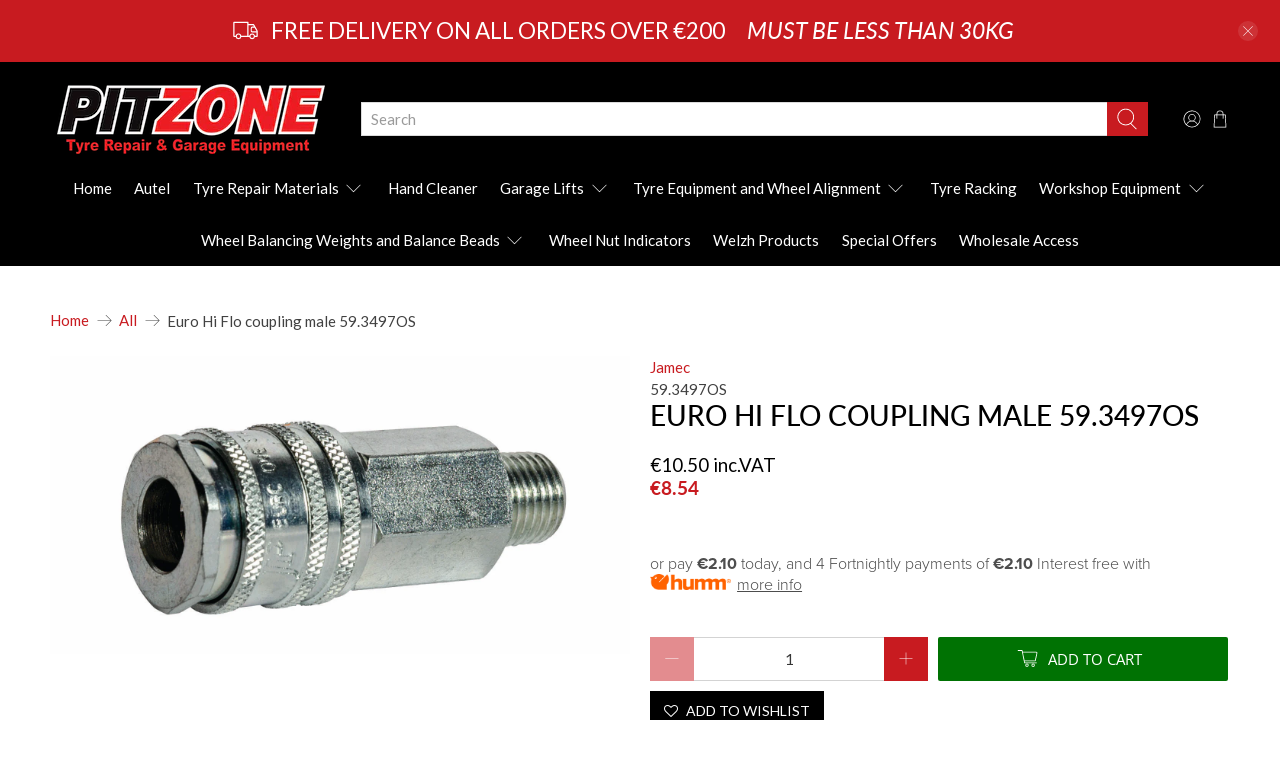

--- FILE ---
content_type: text/javascript
request_url: https://pitzone.ie/cdn/shop/t/5/assets/bc-sf-search.js?v=123017835425954982881612171464
body_size: -505
content:
var bcSfSearchSettings={search:{}};BCSfFilter.prototype.customizeSuggestion=function(suggestionElement,searchElement,searchBoxId){},BCSfFilter.prototype.beforeBuildSearchBox=function(id){var cloneSearchBar=jQ(id).clone();jQ(id).replaceWith(cloneSearchBar);var self=this;self.checkIsFullWidthSuggestionMobile(id)&&(jQ(id).removeAttr("autofocus"),jQ(id).is(":focus")&&jQ(id).blur())},BCSfFilter.prototype.afterCloseSuggestionMobile=function(searchBoxId,isCloseSearchBox){isCloseSearchBox&&window.$&&$.fancybox&&$.fancybox.close(!0)};
//# sourceMappingURL=/cdn/shop/t/5/assets/bc-sf-search.js.map?v=123017835425954982881612171464
